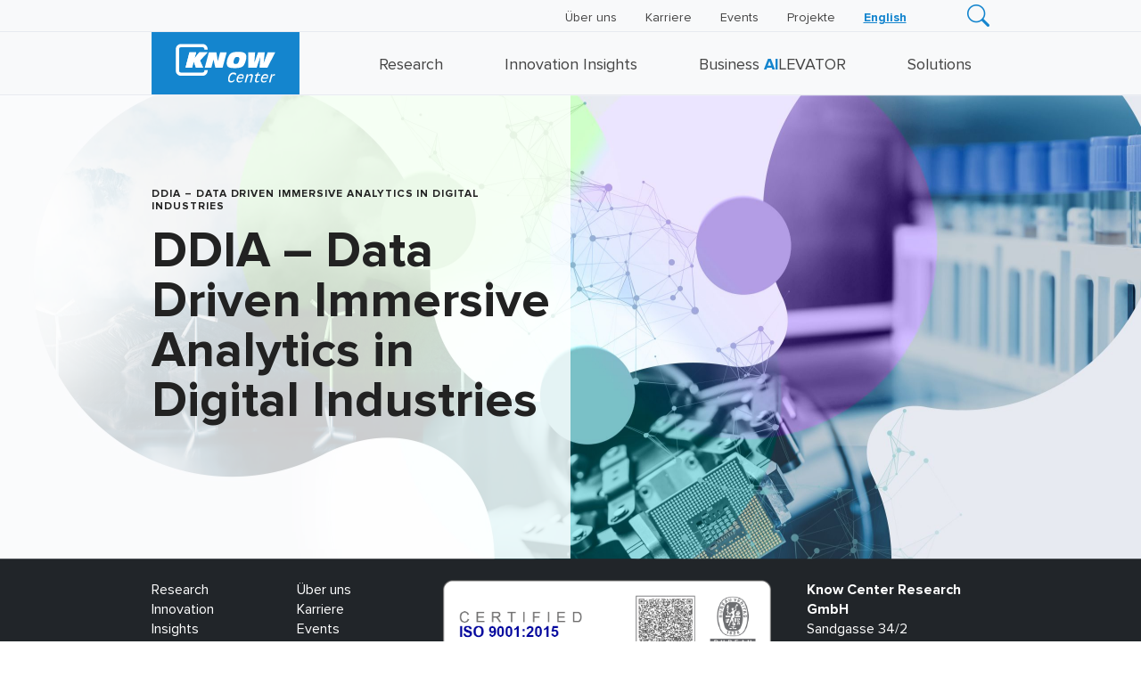

--- FILE ---
content_type: image/svg+xml
request_url: https://www.know-center.at/wp-content/themes/kc-theme/assets/images/know-center-logo.svg
body_size: 3563
content:
<?xml version="1.0" encoding="UTF-8"?>
<svg enable-background="new 0 0 215.37 90.87" version="1.1" viewBox="0 0 215.37 90.87" xml:space="preserve" xmlns="http://www.w3.org/2000/svg">
<style type="text/css">
	.st0{fill:#1485CE;}
	.st1{fill:#FFFFFF;}
</style>

	<rect class="st0" width="215.37" height="90.87"/>

		<path class="st1" d="m76.91 55.35v1.03c0 1.43-1.16 2.59-2.59 2.59h-31.66c-1.43 0-2.59-1.16-2.59-2.59v-31.66c0-1.43 1.16-2.59 2.59-2.59h31.66c1.43 0 2.59 1.16 2.59 2.59v1.03h4.74v-1.03c0-4.04-3.29-7.33-7.33-7.33h-31.66c-4.04 0-7.33 3.29-7.33 7.33v31.66c0 4.04 3.29 7.33 7.33 7.33h31.66c4.04 0 7.33-3.29 7.33-7.33v-1.03h-4.74z"/>
		<path class="st1" d="m55.18 29.46h9.73l-2.4 8.86h0.06l6.93-8.86h12.1l-11.14 11.89 4.58 10.38h-10.47l-3.28-8.95h-0.06l-2.18 8.95h-9.6l5.73-22.27z"/>

			<path class="st1" d="m122.5 63.19c-0.91-1.36-1.9-1.95-3.68-1.95-3.3 0-4.98 3.92-5.24 6.82-0.2 2.31 0.88 3.41 2.66 3.41 1.9 0 3.35-1.06 4.59-2.62h0.04l-0.59 2.58c-1.45 1.63-3.38 2.05-4.52 2.05-3.98 0-4.53-2.77-4.28-5.61 0.38-4.32 2.6-8.98 7.7-8.98 1.9 0 3.38 0.61 4.01 1.84l-0.69 2.46z"/>
			<path class="st1" d="m131.8 71.95c-0.91 0.85-2.35 1.54-4.02 1.54-3.09 0-4.31-1.9-4.07-4.63 0.39-4.43 3.04-7.71 6.63-7.71 2.65 0 4.1 1.19 3.88 3.81-0.09 1.04-0.43 2.07-0.78 2.99h-7.58c-0.06 0.21-0.1 0.47-0.13 0.83-0.16 1.86 0.65 2.92 2.57 2.92 1.5 0 2.79-0.66 3.99-1.78l-0.49 2.03zm0.62-5.79c0.12-0.3 0.18-0.59 0.2-0.83 0.13-1.52-1-2.18-2.37-2.18-1.97 0-3.2 1.21-3.9 3.01h6.07z"/>
			<path class="st1" d="m138.63 61.41h2.05l-0.74 2.84h0.04c1.24-1.78 2.85-3.11 5.09-3.11 1.75 0 2.72 0.95 2.57 2.73-0.03 0.38-0.1 0.76-0.21 1.14l-2.16 8.21h-2.16l1.85-7.05c0.12-0.45 0.22-0.99 0.25-1.38 0.08-0.95-0.4-1.52-1.57-1.52-2.8 0-4.02 2.65-4.62 4.97l-1.31 4.98h-2.16l3.08-11.81z"/>
			<path class="st1" d="m150.44 63.6 0.32-1.33c1.92-0.27 3.62-1.72 4.44-3.73h0.74l-0.88 3.17h3.51l-0.49 1.89h-3.56l-1.05 3.73c-0.11 0.38-0.71 2.44-0.74 2.81-0.07 0.8 0.17 1.55 1.38 1.55 0.8 0 1.69-0.44 2.34-0.93l-0.49 1.9c-0.94 0.51-2.08 0.82-2.99 0.82-1.69 0-2.55-1.12-2.41-2.77 0.07-0.85 0.22-1.4 0.44-2.2l1.38-4.91h-1.94z"/>
			<path class="st1" d="m167.28 71.95c-0.91 0.85-2.35 1.54-4.02 1.54-3.09 0-4.31-1.9-4.07-4.63 0.39-4.43 3.04-7.71 6.63-7.71 2.65 0 4.1 1.19 3.88 3.81-0.09 1.04-0.43 2.07-0.78 2.99h-7.58c-0.06 0.21-0.1 0.47-0.13 0.83-0.16 1.86 0.66 2.92 2.57 2.92 1.5 0 2.79-0.66 3.98-1.78l-0.48 2.03zm0.62-5.79c0.12-0.3 0.18-0.59 0.21-0.83 0.13-1.52-1-2.18-2.37-2.18-1.97 0-3.2 1.21-3.9 3.01h6.06z"/>
			<path class="st1" d="m174.08 61.41h1.99l-0.88 3.11 0.02 0.04c0.73-1.27 1.91-3.41 3.61-3.41 0.36 0 0.81 0.11 1.04 0.27l-0.6 2.27c-0.31-0.17-0.73-0.3-1.2-0.3-2.35 0.06-3.05 2.75-3.71 5.31l-1.17 4.53h-2.16l3.06-11.82z"/>


			<path class="st1" d="m55.18 29.51h9.74l-2.4 8.87h0.06l6.93-8.87h12.11l-11.15 11.9 4.59 10.4h-10.48l-3.28-8.96h-0.06l-2.19 8.96h-9.62l5.75-22.3z"/>
			<path class="st1" d="m83.43 29.51h10.96l2 12.93h0.06l3.37-12.93h9.61l-5.99 22.29h-10.61l-2.62-11.61h-0.06l-3.09 11.61h-9.61l5.98-22.29z"/>
			<path class="st1" d="m112.91 33.7c2.68-4.28 7.34-4.84 13.02-4.84 5.65 0 12.12 0.22 12.12 7.18 0 3.22-1.34 8.49-3.78 12.27-2.44 3.87-8.31 4.15-12.77 4.15-6.93 0-12.11-0.22-12.11-7.18-0.01-3.21 1.3-8.02 3.52-11.58zm7.96 4.75c-0.84 1.59-1.56 4.12-1.56 5.24 0 2.31 1.56 2.84 2.84 2.84 2.28 0 3.22-0.4 4.16-2.12 0.34-0.63 1.53-3.03 1.53-5.56 0-1.62-0.87-2.62-3.03-2.62-1.54 0-2.82 0.09-3.94 2.22z"/>
			<path class="st1" d="m140.92 29.51h9.87l-1.1 15.24h0.06l5.28-15.24h9.74l-1.5 15.24h0.07l5.84-15.24h10.86l-11.24 22.29h-11.58l1.19-15.49h-0.07l-5.18 15.49h-12.24v-22.29z"/>
</svg>
